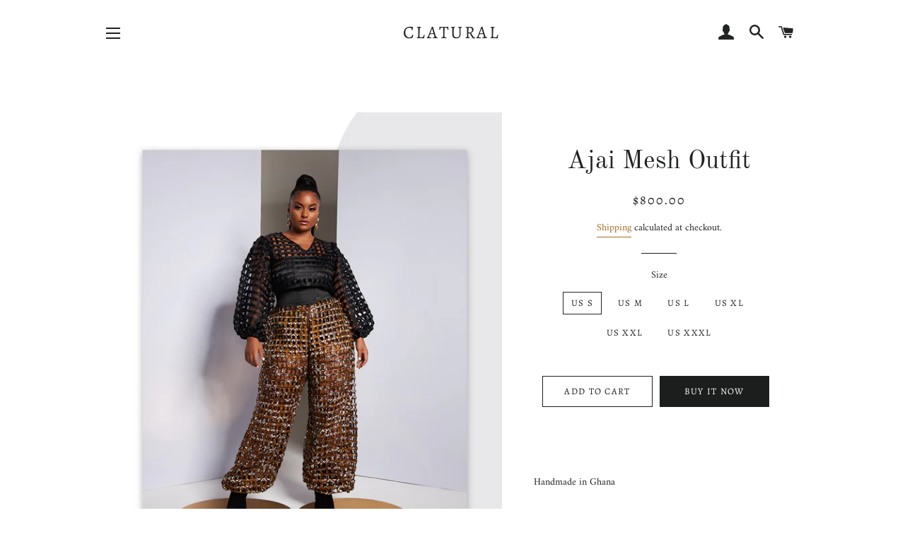

--- FILE ---
content_type: text/html; charset=utf-8
request_url: https://wearclatural.com/products/_unknown-new-97
body_size: 17166
content:
<!doctype html>
<html class="no-js" lang="en">
<head>

  <!-- Basic page needs ================================================== -->
  <meta charset="utf-8">
  <meta http-equiv="X-UA-Compatible" content="IE=edge,chrome=1">

  

  <!-- Title and description ================================================== -->
  <title>
  Ajai Mesh Outfit &ndash; Clatural 
  </title>

  
  <meta name="description" content="Handmade in Ghana Sustainably crafted 2 piece set of long sleeves top with bishop sleeves and palazzo pants made from multiple strands of fabric stitched together to form our signature designs the MESH. Featuring a long back zipper for the top and elasticated waistband and front zipper for the pants.    Wet Cleaning On">
  

  <!-- Helpers ================================================== -->
  <!-- /snippets/social-meta-tags.liquid -->




<meta property="og:site_name" content="Clatural ">
<meta property="og:url" content="https://wearclatural.com/products/_unknown-new-97">
<meta property="og:title" content="Ajai Mesh Outfit">
<meta property="og:type" content="product">
<meta property="og:description" content="Handmade in Ghana Sustainably crafted 2 piece set of long sleeves top with bishop sleeves and palazzo pants made from multiple strands of fabric stitched together to form our signature designs the MESH. Featuring a long back zipper for the top and elasticated waistband and front zipper for the pants.    Wet Cleaning On">

  <meta property="og:price:amount" content="800.00">
  <meta property="og:price:currency" content="USD">

<meta property="og:image" content="http://wearclatural.com/cdn/shop/products/ZBC_2_1200x1200.jpg?v=1648282489"><meta property="og:image" content="http://wearclatural.com/cdn/shop/products/ZBC_1_1200x1200.jpg?v=1648282489">
<meta property="og:image:secure_url" content="https://wearclatural.com/cdn/shop/products/ZBC_2_1200x1200.jpg?v=1648282489"><meta property="og:image:secure_url" content="https://wearclatural.com/cdn/shop/products/ZBC_1_1200x1200.jpg?v=1648282489">


<meta name="twitter:card" content="summary_large_image">
<meta name="twitter:title" content="Ajai Mesh Outfit">
<meta name="twitter:description" content="Handmade in Ghana Sustainably crafted 2 piece set of long sleeves top with bishop sleeves and palazzo pants made from multiple strands of fabric stitched together to form our signature designs the MESH. Featuring a long back zipper for the top and elasticated waistband and front zipper for the pants.    Wet Cleaning On">

  <link rel="canonical" href="https://wearclatural.com/products/_unknown-new-97">
  <meta name="viewport" content="width=device-width,initial-scale=1,shrink-to-fit=no">
  <meta name="theme-color" content="#1c1d1d">

  <!-- CSS ================================================== -->
  <link href="//wearclatural.com/cdn/shop/t/2/assets/timber.scss.css?v=123974679193668876271759259341" rel="stylesheet" type="text/css" media="all" />
  <link href="//wearclatural.com/cdn/shop/t/2/assets/theme.scss.css?v=158043018542424456071759259340" rel="stylesheet" type="text/css" media="all" />

  <!-- Sections ================================================== -->
  <script>
    window.theme = window.theme || {};
    theme.strings = {
      zoomClose: "Close (Esc)",
      zoomPrev: "Previous (Left arrow key)",
      zoomNext: "Next (Right arrow key)",
      moneyFormat: "${{amount}}",
      addressError: "Error looking up that address",
      addressNoResults: "No results for that address",
      addressQueryLimit: "You have exceeded the Google API usage limit. Consider upgrading to a \u003ca href=\"https:\/\/developers.google.com\/maps\/premium\/usage-limits\"\u003ePremium Plan\u003c\/a\u003e.",
      authError: "There was a problem authenticating your Google Maps account.",
      cartEmpty: "Your cart is currently empty.",
      cartCookie: "Enable cookies to use the shopping cart",
      cartSavings: "You're saving [savings]"
    };
    theme.settings = {
      cartType: "drawer",
      gridType: "collage"
    };
  </script>

  <script src="//wearclatural.com/cdn/shop/t/2/assets/jquery-2.2.3.min.js?v=58211863146907186831566071022" type="text/javascript"></script>

  <script src="//wearclatural.com/cdn/shop/t/2/assets/lazysizes.min.js?v=155223123402716617051566071022" async="async"></script>

  <script src="//wearclatural.com/cdn/shop/t/2/assets/theme.js?v=86456812446520509681573828768" defer="defer"></script>

  <!-- Header hook for plugins ================================================== -->
  <script>window.performance && window.performance.mark && window.performance.mark('shopify.content_for_header.start');</script><meta name="facebook-domain-verification" content="1u7ja82mqcnurigoen5f0xoafx9yq2">
<meta name="facebook-domain-verification" content="l2fsyay2dh91mphnhgjkhv4qmuum5k">
<meta name="google-site-verification" content="FxigX2w_Ai6sH0KESQTnxp7OGnneZtia6JmKsstdYRM">
<meta id="shopify-digital-wallet" name="shopify-digital-wallet" content="/25625830/digital_wallets/dialog">
<meta name="shopify-checkout-api-token" content="ee859ea56d94c1144607222a104cfe89">
<meta id="in-context-paypal-metadata" data-shop-id="25625830" data-venmo-supported="true" data-environment="production" data-locale="en_US" data-paypal-v4="true" data-currency="USD">
<link rel="alternate" type="application/json+oembed" href="https://wearclatural.com/products/_unknown-new-97.oembed">
<script async="async" src="/checkouts/internal/preloads.js?locale=en-US"></script>
<script id="shopify-features" type="application/json">{"accessToken":"ee859ea56d94c1144607222a104cfe89","betas":["rich-media-storefront-analytics"],"domain":"wearclatural.com","predictiveSearch":true,"shopId":25625830,"locale":"en"}</script>
<script>var Shopify = Shopify || {};
Shopify.shop = "clatural.myshopify.com";
Shopify.locale = "en";
Shopify.currency = {"active":"USD","rate":"1.0"};
Shopify.country = "US";
Shopify.theme = {"name":"Brooklyn","id":73357393962,"schema_name":"Brooklyn","schema_version":"13.1.1","theme_store_id":730,"role":"main"};
Shopify.theme.handle = "null";
Shopify.theme.style = {"id":null,"handle":null};
Shopify.cdnHost = "wearclatural.com/cdn";
Shopify.routes = Shopify.routes || {};
Shopify.routes.root = "/";</script>
<script type="module">!function(o){(o.Shopify=o.Shopify||{}).modules=!0}(window);</script>
<script>!function(o){function n(){var o=[];function n(){o.push(Array.prototype.slice.apply(arguments))}return n.q=o,n}var t=o.Shopify=o.Shopify||{};t.loadFeatures=n(),t.autoloadFeatures=n()}(window);</script>
<script id="shop-js-analytics" type="application/json">{"pageType":"product"}</script>
<script defer="defer" async type="module" src="//wearclatural.com/cdn/shopifycloud/shop-js/modules/v2/client.init-shop-cart-sync_D0dqhulL.en.esm.js"></script>
<script defer="defer" async type="module" src="//wearclatural.com/cdn/shopifycloud/shop-js/modules/v2/chunk.common_CpVO7qML.esm.js"></script>
<script type="module">
  await import("//wearclatural.com/cdn/shopifycloud/shop-js/modules/v2/client.init-shop-cart-sync_D0dqhulL.en.esm.js");
await import("//wearclatural.com/cdn/shopifycloud/shop-js/modules/v2/chunk.common_CpVO7qML.esm.js");

  window.Shopify.SignInWithShop?.initShopCartSync?.({"fedCMEnabled":true,"windoidEnabled":true});

</script>
<script id="__st">var __st={"a":25625830,"offset":-18000,"reqid":"e2ae96f9-6b70-4431-99f2-4144b09c74c6-1763968388","pageurl":"wearclatural.com\/products\/_unknown-new-97","u":"b3dc6f003a26","p":"product","rtyp":"product","rid":7268598710450};</script>
<script>window.ShopifyPaypalV4VisibilityTracking = true;</script>
<script id="captcha-bootstrap">!function(){'use strict';const t='contact',e='account',n='new_comment',o=[[t,t],['blogs',n],['comments',n],[t,'customer']],c=[[e,'customer_login'],[e,'guest_login'],[e,'recover_customer_password'],[e,'create_customer']],r=t=>t.map((([t,e])=>`form[action*='/${t}']:not([data-nocaptcha='true']) input[name='form_type'][value='${e}']`)).join(','),a=t=>()=>t?[...document.querySelectorAll(t)].map((t=>t.form)):[];function s(){const t=[...o],e=r(t);return a(e)}const i='password',u='form_key',d=['recaptcha-v3-token','g-recaptcha-response','h-captcha-response',i],f=()=>{try{return window.sessionStorage}catch{return}},m='__shopify_v',_=t=>t.elements[u];function p(t,e,n=!1){try{const o=window.sessionStorage,c=JSON.parse(o.getItem(e)),{data:r}=function(t){const{data:e,action:n}=t;return t[m]||n?{data:e,action:n}:{data:t,action:n}}(c);for(const[e,n]of Object.entries(r))t.elements[e]&&(t.elements[e].value=n);n&&o.removeItem(e)}catch(o){console.error('form repopulation failed',{error:o})}}const l='form_type',E='cptcha';function T(t){t.dataset[E]=!0}const w=window,h=w.document,L='Shopify',v='ce_forms',y='captcha';let A=!1;((t,e)=>{const n=(g='f06e6c50-85a8-45c8-87d0-21a2b65856fe',I='https://cdn.shopify.com/shopifycloud/storefront-forms-hcaptcha/ce_storefront_forms_captcha_hcaptcha.v1.5.2.iife.js',D={infoText:'Protected by hCaptcha',privacyText:'Privacy',termsText:'Terms'},(t,e,n)=>{const o=w[L][v],c=o.bindForm;if(c)return c(t,g,e,D).then(n);var r;o.q.push([[t,g,e,D],n]),r=I,A||(h.body.append(Object.assign(h.createElement('script'),{id:'captcha-provider',async:!0,src:r})),A=!0)});var g,I,D;w[L]=w[L]||{},w[L][v]=w[L][v]||{},w[L][v].q=[],w[L][y]=w[L][y]||{},w[L][y].protect=function(t,e){n(t,void 0,e),T(t)},Object.freeze(w[L][y]),function(t,e,n,w,h,L){const[v,y,A,g]=function(t,e,n){const i=e?o:[],u=t?c:[],d=[...i,...u],f=r(d),m=r(i),_=r(d.filter((([t,e])=>n.includes(e))));return[a(f),a(m),a(_),s()]}(w,h,L),I=t=>{const e=t.target;return e instanceof HTMLFormElement?e:e&&e.form},D=t=>v().includes(t);t.addEventListener('submit',(t=>{const e=I(t);if(!e)return;const n=D(e)&&!e.dataset.hcaptchaBound&&!e.dataset.recaptchaBound,o=_(e),c=g().includes(e)&&(!o||!o.value);(n||c)&&t.preventDefault(),c&&!n&&(function(t){try{if(!f())return;!function(t){const e=f();if(!e)return;const n=_(t);if(!n)return;const o=n.value;o&&e.removeItem(o)}(t);const e=Array.from(Array(32),(()=>Math.random().toString(36)[2])).join('');!function(t,e){_(t)||t.append(Object.assign(document.createElement('input'),{type:'hidden',name:u})),t.elements[u].value=e}(t,e),function(t,e){const n=f();if(!n)return;const o=[...t.querySelectorAll(`input[type='${i}']`)].map((({name:t})=>t)),c=[...d,...o],r={};for(const[a,s]of new FormData(t).entries())c.includes(a)||(r[a]=s);n.setItem(e,JSON.stringify({[m]:1,action:t.action,data:r}))}(t,e)}catch(e){console.error('failed to persist form',e)}}(e),e.submit())}));const S=(t,e)=>{t&&!t.dataset[E]&&(n(t,e.some((e=>e===t))),T(t))};for(const o of['focusin','change'])t.addEventListener(o,(t=>{const e=I(t);D(e)&&S(e,y())}));const B=e.get('form_key'),M=e.get(l),P=B&&M;t.addEventListener('DOMContentLoaded',(()=>{const t=y();if(P)for(const e of t)e.elements[l].value===M&&p(e,B);[...new Set([...A(),...v().filter((t=>'true'===t.dataset.shopifyCaptcha))])].forEach((e=>S(e,t)))}))}(h,new URLSearchParams(w.location.search),n,t,e,['guest_login'])})(!0,!0)}();</script>
<script integrity="sha256-52AcMU7V7pcBOXWImdc/TAGTFKeNjmkeM1Pvks/DTgc=" data-source-attribution="shopify.loadfeatures" defer="defer" src="//wearclatural.com/cdn/shopifycloud/storefront/assets/storefront/load_feature-81c60534.js" crossorigin="anonymous"></script>
<script data-source-attribution="shopify.dynamic_checkout.dynamic.init">var Shopify=Shopify||{};Shopify.PaymentButton=Shopify.PaymentButton||{isStorefrontPortableWallets:!0,init:function(){window.Shopify.PaymentButton.init=function(){};var t=document.createElement("script");t.src="https://wearclatural.com/cdn/shopifycloud/portable-wallets/latest/portable-wallets.en.js",t.type="module",document.head.appendChild(t)}};
</script>
<script data-source-attribution="shopify.dynamic_checkout.buyer_consent">
  function portableWalletsHideBuyerConsent(e){var t=document.getElementById("shopify-buyer-consent"),n=document.getElementById("shopify-subscription-policy-button");t&&n&&(t.classList.add("hidden"),t.setAttribute("aria-hidden","true"),n.removeEventListener("click",e))}function portableWalletsShowBuyerConsent(e){var t=document.getElementById("shopify-buyer-consent"),n=document.getElementById("shopify-subscription-policy-button");t&&n&&(t.classList.remove("hidden"),t.removeAttribute("aria-hidden"),n.addEventListener("click",e))}window.Shopify?.PaymentButton&&(window.Shopify.PaymentButton.hideBuyerConsent=portableWalletsHideBuyerConsent,window.Shopify.PaymentButton.showBuyerConsent=portableWalletsShowBuyerConsent);
</script>
<script>
  function portableWalletsCleanup(e){e&&e.src&&console.error("Failed to load portable wallets script "+e.src);var t=document.querySelectorAll("shopify-accelerated-checkout .shopify-payment-button__skeleton, shopify-accelerated-checkout-cart .wallet-cart-button__skeleton"),e=document.getElementById("shopify-buyer-consent");for(let e=0;e<t.length;e++)t[e].remove();e&&e.remove()}function portableWalletsNotLoadedAsModule(e){e instanceof ErrorEvent&&"string"==typeof e.message&&e.message.includes("import.meta")&&"string"==typeof e.filename&&e.filename.includes("portable-wallets")&&(window.removeEventListener("error",portableWalletsNotLoadedAsModule),window.Shopify.PaymentButton.failedToLoad=e,"loading"===document.readyState?document.addEventListener("DOMContentLoaded",window.Shopify.PaymentButton.init):window.Shopify.PaymentButton.init())}window.addEventListener("error",portableWalletsNotLoadedAsModule);
</script>

<script type="module" src="https://wearclatural.com/cdn/shopifycloud/portable-wallets/latest/portable-wallets.en.js" onError="portableWalletsCleanup(this)" crossorigin="anonymous"></script>
<script nomodule>
  document.addEventListener("DOMContentLoaded", portableWalletsCleanup);
</script>

<link id="shopify-accelerated-checkout-styles" rel="stylesheet" media="screen" href="https://wearclatural.com/cdn/shopifycloud/portable-wallets/latest/accelerated-checkout-backwards-compat.css" crossorigin="anonymous">
<style id="shopify-accelerated-checkout-cart">
        #shopify-buyer-consent {
  margin-top: 1em;
  display: inline-block;
  width: 100%;
}

#shopify-buyer-consent.hidden {
  display: none;
}

#shopify-subscription-policy-button {
  background: none;
  border: none;
  padding: 0;
  text-decoration: underline;
  font-size: inherit;
  cursor: pointer;
}

#shopify-subscription-policy-button::before {
  box-shadow: none;
}

      </style>

<script>window.performance && window.performance.mark && window.performance.mark('shopify.content_for_header.end');</script>

  <script src="//wearclatural.com/cdn/shop/t/2/assets/modernizr.min.js?v=21391054748206432451566071022" type="text/javascript"></script>

  
  

<link href="https://monorail-edge.shopifysvc.com" rel="dns-prefetch">
<script>(function(){if ("sendBeacon" in navigator && "performance" in window) {try {var session_token_from_headers = performance.getEntriesByType('navigation')[0].serverTiming.find(x => x.name == '_s').description;} catch {var session_token_from_headers = undefined;}var session_cookie_matches = document.cookie.match(/_shopify_s=([^;]*)/);var session_token_from_cookie = session_cookie_matches && session_cookie_matches.length === 2 ? session_cookie_matches[1] : "";var session_token = session_token_from_headers || session_token_from_cookie || "";function handle_abandonment_event(e) {var entries = performance.getEntries().filter(function(entry) {return /monorail-edge.shopifysvc.com/.test(entry.name);});if (!window.abandonment_tracked && entries.length === 0) {window.abandonment_tracked = true;var currentMs = Date.now();var navigation_start = performance.timing.navigationStart;var payload = {shop_id: 25625830,url: window.location.href,navigation_start,duration: currentMs - navigation_start,session_token,page_type: "product"};window.navigator.sendBeacon("https://monorail-edge.shopifysvc.com/v1/produce", JSON.stringify({schema_id: "online_store_buyer_site_abandonment/1.1",payload: payload,metadata: {event_created_at_ms: currentMs,event_sent_at_ms: currentMs}}));}}window.addEventListener('pagehide', handle_abandonment_event);}}());</script>
<script id="web-pixels-manager-setup">(function e(e,d,r,n,o){if(void 0===o&&(o={}),!Boolean(null===(a=null===(i=window.Shopify)||void 0===i?void 0:i.analytics)||void 0===a?void 0:a.replayQueue)){var i,a;window.Shopify=window.Shopify||{};var t=window.Shopify;t.analytics=t.analytics||{};var s=t.analytics;s.replayQueue=[],s.publish=function(e,d,r){return s.replayQueue.push([e,d,r]),!0};try{self.performance.mark("wpm:start")}catch(e){}var l=function(){var e={modern:/Edge?\/(1{2}[4-9]|1[2-9]\d|[2-9]\d{2}|\d{4,})\.\d+(\.\d+|)|Firefox\/(1{2}[4-9]|1[2-9]\d|[2-9]\d{2}|\d{4,})\.\d+(\.\d+|)|Chrom(ium|e)\/(9{2}|\d{3,})\.\d+(\.\d+|)|(Maci|X1{2}).+ Version\/(15\.\d+|(1[6-9]|[2-9]\d|\d{3,})\.\d+)([,.]\d+|)( \(\w+\)|)( Mobile\/\w+|) Safari\/|Chrome.+OPR\/(9{2}|\d{3,})\.\d+\.\d+|(CPU[ +]OS|iPhone[ +]OS|CPU[ +]iPhone|CPU IPhone OS|CPU iPad OS)[ +]+(15[._]\d+|(1[6-9]|[2-9]\d|\d{3,})[._]\d+)([._]\d+|)|Android:?[ /-](13[3-9]|1[4-9]\d|[2-9]\d{2}|\d{4,})(\.\d+|)(\.\d+|)|Android.+Firefox\/(13[5-9]|1[4-9]\d|[2-9]\d{2}|\d{4,})\.\d+(\.\d+|)|Android.+Chrom(ium|e)\/(13[3-9]|1[4-9]\d|[2-9]\d{2}|\d{4,})\.\d+(\.\d+|)|SamsungBrowser\/([2-9]\d|\d{3,})\.\d+/,legacy:/Edge?\/(1[6-9]|[2-9]\d|\d{3,})\.\d+(\.\d+|)|Firefox\/(5[4-9]|[6-9]\d|\d{3,})\.\d+(\.\d+|)|Chrom(ium|e)\/(5[1-9]|[6-9]\d|\d{3,})\.\d+(\.\d+|)([\d.]+$|.*Safari\/(?![\d.]+ Edge\/[\d.]+$))|(Maci|X1{2}).+ Version\/(10\.\d+|(1[1-9]|[2-9]\d|\d{3,})\.\d+)([,.]\d+|)( \(\w+\)|)( Mobile\/\w+|) Safari\/|Chrome.+OPR\/(3[89]|[4-9]\d|\d{3,})\.\d+\.\d+|(CPU[ +]OS|iPhone[ +]OS|CPU[ +]iPhone|CPU IPhone OS|CPU iPad OS)[ +]+(10[._]\d+|(1[1-9]|[2-9]\d|\d{3,})[._]\d+)([._]\d+|)|Android:?[ /-](13[3-9]|1[4-9]\d|[2-9]\d{2}|\d{4,})(\.\d+|)(\.\d+|)|Mobile Safari.+OPR\/([89]\d|\d{3,})\.\d+\.\d+|Android.+Firefox\/(13[5-9]|1[4-9]\d|[2-9]\d{2}|\d{4,})\.\d+(\.\d+|)|Android.+Chrom(ium|e)\/(13[3-9]|1[4-9]\d|[2-9]\d{2}|\d{4,})\.\d+(\.\d+|)|Android.+(UC? ?Browser|UCWEB|U3)[ /]?(15\.([5-9]|\d{2,})|(1[6-9]|[2-9]\d|\d{3,})\.\d+)\.\d+|SamsungBrowser\/(5\.\d+|([6-9]|\d{2,})\.\d+)|Android.+MQ{2}Browser\/(14(\.(9|\d{2,})|)|(1[5-9]|[2-9]\d|\d{3,})(\.\d+|))(\.\d+|)|K[Aa][Ii]OS\/(3\.\d+|([4-9]|\d{2,})\.\d+)(\.\d+|)/},d=e.modern,r=e.legacy,n=navigator.userAgent;return n.match(d)?"modern":n.match(r)?"legacy":"unknown"}(),u="modern"===l?"modern":"legacy",c=(null!=n?n:{modern:"",legacy:""})[u],f=function(e){return[e.baseUrl,"/wpm","/b",e.hashVersion,"modern"===e.buildTarget?"m":"l",".js"].join("")}({baseUrl:d,hashVersion:r,buildTarget:u}),m=function(e){var d=e.version,r=e.bundleTarget,n=e.surface,o=e.pageUrl,i=e.monorailEndpoint;return{emit:function(e){var a=e.status,t=e.errorMsg,s=(new Date).getTime(),l=JSON.stringify({metadata:{event_sent_at_ms:s},events:[{schema_id:"web_pixels_manager_load/3.1",payload:{version:d,bundle_target:r,page_url:o,status:a,surface:n,error_msg:t},metadata:{event_created_at_ms:s}}]});if(!i)return console&&console.warn&&console.warn("[Web Pixels Manager] No Monorail endpoint provided, skipping logging."),!1;try{return self.navigator.sendBeacon.bind(self.navigator)(i,l)}catch(e){}var u=new XMLHttpRequest;try{return u.open("POST",i,!0),u.setRequestHeader("Content-Type","text/plain"),u.send(l),!0}catch(e){return console&&console.warn&&console.warn("[Web Pixels Manager] Got an unhandled error while logging to Monorail."),!1}}}}({version:r,bundleTarget:l,surface:e.surface,pageUrl:self.location.href,monorailEndpoint:e.monorailEndpoint});try{o.browserTarget=l,function(e){var d=e.src,r=e.async,n=void 0===r||r,o=e.onload,i=e.onerror,a=e.sri,t=e.scriptDataAttributes,s=void 0===t?{}:t,l=document.createElement("script"),u=document.querySelector("head"),c=document.querySelector("body");if(l.async=n,l.src=d,a&&(l.integrity=a,l.crossOrigin="anonymous"),s)for(var f in s)if(Object.prototype.hasOwnProperty.call(s,f))try{l.dataset[f]=s[f]}catch(e){}if(o&&l.addEventListener("load",o),i&&l.addEventListener("error",i),u)u.appendChild(l);else{if(!c)throw new Error("Did not find a head or body element to append the script");c.appendChild(l)}}({src:f,async:!0,onload:function(){if(!function(){var e,d;return Boolean(null===(d=null===(e=window.Shopify)||void 0===e?void 0:e.analytics)||void 0===d?void 0:d.initialized)}()){var d=window.webPixelsManager.init(e)||void 0;if(d){var r=window.Shopify.analytics;r.replayQueue.forEach((function(e){var r=e[0],n=e[1],o=e[2];d.publishCustomEvent(r,n,o)})),r.replayQueue=[],r.publish=d.publishCustomEvent,r.visitor=d.visitor,r.initialized=!0}}},onerror:function(){return m.emit({status:"failed",errorMsg:"".concat(f," has failed to load")})},sri:function(e){var d=/^sha384-[A-Za-z0-9+/=]+$/;return"string"==typeof e&&d.test(e)}(c)?c:"",scriptDataAttributes:o}),m.emit({status:"loading"})}catch(e){m.emit({status:"failed",errorMsg:(null==e?void 0:e.message)||"Unknown error"})}}})({shopId: 25625830,storefrontBaseUrl: "https://wearclatural.com",extensionsBaseUrl: "https://extensions.shopifycdn.com/cdn/shopifycloud/web-pixels-manager",monorailEndpoint: "https://monorail-edge.shopifysvc.com/unstable/produce_batch",surface: "storefront-renderer",enabledBetaFlags: ["2dca8a86"],webPixelsConfigList: [{"id":"590381234","configuration":"{\"config\":\"{\\\"pixel_id\\\":\\\"GT-NNQSWCV\\\",\\\"target_country\\\":\\\"US\\\",\\\"gtag_events\\\":[{\\\"type\\\":\\\"purchase\\\",\\\"action_label\\\":\\\"MC-00ZYJGXVGL\\\"},{\\\"type\\\":\\\"page_view\\\",\\\"action_label\\\":\\\"MC-00ZYJGXVGL\\\"},{\\\"type\\\":\\\"view_item\\\",\\\"action_label\\\":\\\"MC-00ZYJGXVGL\\\"}],\\\"enable_monitoring_mode\\\":false}\"}","eventPayloadVersion":"v1","runtimeContext":"OPEN","scriptVersion":"b2a88bafab3e21179ed38636efcd8a93","type":"APP","apiClientId":1780363,"privacyPurposes":[],"dataSharingAdjustments":{"protectedCustomerApprovalScopes":["read_customer_address","read_customer_email","read_customer_name","read_customer_personal_data","read_customer_phone"]}},{"id":"137461938","configuration":"{\"pixel_id\":\"1003454823584967\",\"pixel_type\":\"facebook_pixel\",\"metaapp_system_user_token\":\"-\"}","eventPayloadVersion":"v1","runtimeContext":"OPEN","scriptVersion":"ca16bc87fe92b6042fbaa3acc2fbdaa6","type":"APP","apiClientId":2329312,"privacyPurposes":["ANALYTICS","MARKETING","SALE_OF_DATA"],"dataSharingAdjustments":{"protectedCustomerApprovalScopes":["read_customer_address","read_customer_email","read_customer_name","read_customer_personal_data","read_customer_phone"]}},{"id":"shopify-app-pixel","configuration":"{}","eventPayloadVersion":"v1","runtimeContext":"STRICT","scriptVersion":"0450","apiClientId":"shopify-pixel","type":"APP","privacyPurposes":["ANALYTICS","MARKETING"]},{"id":"shopify-custom-pixel","eventPayloadVersion":"v1","runtimeContext":"LAX","scriptVersion":"0450","apiClientId":"shopify-pixel","type":"CUSTOM","privacyPurposes":["ANALYTICS","MARKETING"]}],isMerchantRequest: false,initData: {"shop":{"name":"Clatural ","paymentSettings":{"currencyCode":"USD"},"myshopifyDomain":"clatural.myshopify.com","countryCode":"US","storefrontUrl":"https:\/\/wearclatural.com"},"customer":null,"cart":null,"checkout":null,"productVariants":[{"price":{"amount":800.0,"currencyCode":"USD"},"product":{"title":"Ajai Mesh Outfit","vendor":"Clatural","id":"7268598710450","untranslatedTitle":"Ajai Mesh Outfit","url":"\/products\/_unknown-new-97","type":"Dainty"},"id":"41800998027442","image":{"src":"\/\/wearclatural.com\/cdn\/shop\/products\/ZBC_2.jpg?v=1648282489"},"sku":"","title":"US S","untranslatedTitle":"US S"},{"price":{"amount":800.0,"currencyCode":"USD"},"product":{"title":"Ajai Mesh Outfit","vendor":"Clatural","id":"7268598710450","untranslatedTitle":"Ajai Mesh Outfit","url":"\/products\/_unknown-new-97","type":"Dainty"},"id":"41800998060210","image":{"src":"\/\/wearclatural.com\/cdn\/shop\/products\/ZBC_2.jpg?v=1648282489"},"sku":"","title":"US M","untranslatedTitle":"US M"},{"price":{"amount":800.0,"currencyCode":"USD"},"product":{"title":"Ajai Mesh Outfit","vendor":"Clatural","id":"7268598710450","untranslatedTitle":"Ajai Mesh Outfit","url":"\/products\/_unknown-new-97","type":"Dainty"},"id":"41800998092978","image":{"src":"\/\/wearclatural.com\/cdn\/shop\/products\/ZBC_2.jpg?v=1648282489"},"sku":"","title":"US L","untranslatedTitle":"US L"},{"price":{"amount":800.0,"currencyCode":"USD"},"product":{"title":"Ajai Mesh Outfit","vendor":"Clatural","id":"7268598710450","untranslatedTitle":"Ajai Mesh Outfit","url":"\/products\/_unknown-new-97","type":"Dainty"},"id":"41800998125746","image":{"src":"\/\/wearclatural.com\/cdn\/shop\/products\/ZBC_2.jpg?v=1648282489"},"sku":"","title":"US XL","untranslatedTitle":"US XL"},{"price":{"amount":800.0,"currencyCode":"USD"},"product":{"title":"Ajai Mesh Outfit","vendor":"Clatural","id":"7268598710450","untranslatedTitle":"Ajai Mesh Outfit","url":"\/products\/_unknown-new-97","type":"Dainty"},"id":"41800998158514","image":{"src":"\/\/wearclatural.com\/cdn\/shop\/products\/ZBC_2.jpg?v=1648282489"},"sku":"","title":"US XXL","untranslatedTitle":"US XXL"},{"price":{"amount":800.0,"currencyCode":"USD"},"product":{"title":"Ajai Mesh Outfit","vendor":"Clatural","id":"7268598710450","untranslatedTitle":"Ajai Mesh Outfit","url":"\/products\/_unknown-new-97","type":"Dainty"},"id":"41800998191282","image":{"src":"\/\/wearclatural.com\/cdn\/shop\/products\/ZBC_2.jpg?v=1648282489"},"sku":"","title":"US XXXL","untranslatedTitle":"US XXXL"}],"purchasingCompany":null},},"https://wearclatural.com/cdn","ae1676cfwd2530674p4253c800m34e853cb",{"modern":"","legacy":""},{"shopId":"25625830","storefrontBaseUrl":"https:\/\/wearclatural.com","extensionBaseUrl":"https:\/\/extensions.shopifycdn.com\/cdn\/shopifycloud\/web-pixels-manager","surface":"storefront-renderer","enabledBetaFlags":"[\"2dca8a86\"]","isMerchantRequest":"false","hashVersion":"ae1676cfwd2530674p4253c800m34e853cb","publish":"custom","events":"[[\"page_viewed\",{}],[\"product_viewed\",{\"productVariant\":{\"price\":{\"amount\":800.0,\"currencyCode\":\"USD\"},\"product\":{\"title\":\"Ajai Mesh Outfit\",\"vendor\":\"Clatural\",\"id\":\"7268598710450\",\"untranslatedTitle\":\"Ajai Mesh Outfit\",\"url\":\"\/products\/_unknown-new-97\",\"type\":\"Dainty\"},\"id\":\"41800998027442\",\"image\":{\"src\":\"\/\/wearclatural.com\/cdn\/shop\/products\/ZBC_2.jpg?v=1648282489\"},\"sku\":\"\",\"title\":\"US S\",\"untranslatedTitle\":\"US S\"}}]]"});</script><script>
  window.ShopifyAnalytics = window.ShopifyAnalytics || {};
  window.ShopifyAnalytics.meta = window.ShopifyAnalytics.meta || {};
  window.ShopifyAnalytics.meta.currency = 'USD';
  var meta = {"product":{"id":7268598710450,"gid":"gid:\/\/shopify\/Product\/7268598710450","vendor":"Clatural","type":"Dainty","variants":[{"id":41800998027442,"price":80000,"name":"Ajai Mesh Outfit - US S","public_title":"US S","sku":""},{"id":41800998060210,"price":80000,"name":"Ajai Mesh Outfit - US M","public_title":"US M","sku":""},{"id":41800998092978,"price":80000,"name":"Ajai Mesh Outfit - US L","public_title":"US L","sku":""},{"id":41800998125746,"price":80000,"name":"Ajai Mesh Outfit - US XL","public_title":"US XL","sku":""},{"id":41800998158514,"price":80000,"name":"Ajai Mesh Outfit - US XXL","public_title":"US XXL","sku":""},{"id":41800998191282,"price":80000,"name":"Ajai Mesh Outfit - US XXXL","public_title":"US XXXL","sku":""}],"remote":false},"page":{"pageType":"product","resourceType":"product","resourceId":7268598710450}};
  for (var attr in meta) {
    window.ShopifyAnalytics.meta[attr] = meta[attr];
  }
</script>
<script class="analytics">
  (function () {
    var customDocumentWrite = function(content) {
      var jquery = null;

      if (window.jQuery) {
        jquery = window.jQuery;
      } else if (window.Checkout && window.Checkout.$) {
        jquery = window.Checkout.$;
      }

      if (jquery) {
        jquery('body').append(content);
      }
    };

    var hasLoggedConversion = function(token) {
      if (token) {
        return document.cookie.indexOf('loggedConversion=' + token) !== -1;
      }
      return false;
    }

    var setCookieIfConversion = function(token) {
      if (token) {
        var twoMonthsFromNow = new Date(Date.now());
        twoMonthsFromNow.setMonth(twoMonthsFromNow.getMonth() + 2);

        document.cookie = 'loggedConversion=' + token + '; expires=' + twoMonthsFromNow;
      }
    }

    var trekkie = window.ShopifyAnalytics.lib = window.trekkie = window.trekkie || [];
    if (trekkie.integrations) {
      return;
    }
    trekkie.methods = [
      'identify',
      'page',
      'ready',
      'track',
      'trackForm',
      'trackLink'
    ];
    trekkie.factory = function(method) {
      return function() {
        var args = Array.prototype.slice.call(arguments);
        args.unshift(method);
        trekkie.push(args);
        return trekkie;
      };
    };
    for (var i = 0; i < trekkie.methods.length; i++) {
      var key = trekkie.methods[i];
      trekkie[key] = trekkie.factory(key);
    }
    trekkie.load = function(config) {
      trekkie.config = config || {};
      trekkie.config.initialDocumentCookie = document.cookie;
      var first = document.getElementsByTagName('script')[0];
      var script = document.createElement('script');
      script.type = 'text/javascript';
      script.onerror = function(e) {
        var scriptFallback = document.createElement('script');
        scriptFallback.type = 'text/javascript';
        scriptFallback.onerror = function(error) {
                var Monorail = {
      produce: function produce(monorailDomain, schemaId, payload) {
        var currentMs = new Date().getTime();
        var event = {
          schema_id: schemaId,
          payload: payload,
          metadata: {
            event_created_at_ms: currentMs,
            event_sent_at_ms: currentMs
          }
        };
        return Monorail.sendRequest("https://" + monorailDomain + "/v1/produce", JSON.stringify(event));
      },
      sendRequest: function sendRequest(endpointUrl, payload) {
        // Try the sendBeacon API
        if (window && window.navigator && typeof window.navigator.sendBeacon === 'function' && typeof window.Blob === 'function' && !Monorail.isIos12()) {
          var blobData = new window.Blob([payload], {
            type: 'text/plain'
          });

          if (window.navigator.sendBeacon(endpointUrl, blobData)) {
            return true;
          } // sendBeacon was not successful

        } // XHR beacon

        var xhr = new XMLHttpRequest();

        try {
          xhr.open('POST', endpointUrl);
          xhr.setRequestHeader('Content-Type', 'text/plain');
          xhr.send(payload);
        } catch (e) {
          console.log(e);
        }

        return false;
      },
      isIos12: function isIos12() {
        return window.navigator.userAgent.lastIndexOf('iPhone; CPU iPhone OS 12_') !== -1 || window.navigator.userAgent.lastIndexOf('iPad; CPU OS 12_') !== -1;
      }
    };
    Monorail.produce('monorail-edge.shopifysvc.com',
      'trekkie_storefront_load_errors/1.1',
      {shop_id: 25625830,
      theme_id: 73357393962,
      app_name: "storefront",
      context_url: window.location.href,
      source_url: "//wearclatural.com/cdn/s/trekkie.storefront.3c703df509f0f96f3237c9daa54e2777acf1a1dd.min.js"});

        };
        scriptFallback.async = true;
        scriptFallback.src = '//wearclatural.com/cdn/s/trekkie.storefront.3c703df509f0f96f3237c9daa54e2777acf1a1dd.min.js';
        first.parentNode.insertBefore(scriptFallback, first);
      };
      script.async = true;
      script.src = '//wearclatural.com/cdn/s/trekkie.storefront.3c703df509f0f96f3237c9daa54e2777acf1a1dd.min.js';
      first.parentNode.insertBefore(script, first);
    };
    trekkie.load(
      {"Trekkie":{"appName":"storefront","development":false,"defaultAttributes":{"shopId":25625830,"isMerchantRequest":null,"themeId":73357393962,"themeCityHash":"12304536274824562944","contentLanguage":"en","currency":"USD","eventMetadataId":"d4985b45-71f3-48cb-9d7b-1cf976fd67c5"},"isServerSideCookieWritingEnabled":true,"monorailRegion":"shop_domain","enabledBetaFlags":["f0df213a"]},"Session Attribution":{},"S2S":{"facebookCapiEnabled":true,"source":"trekkie-storefront-renderer","apiClientId":580111}}
    );

    var loaded = false;
    trekkie.ready(function() {
      if (loaded) return;
      loaded = true;

      window.ShopifyAnalytics.lib = window.trekkie;

      var originalDocumentWrite = document.write;
      document.write = customDocumentWrite;
      try { window.ShopifyAnalytics.merchantGoogleAnalytics.call(this); } catch(error) {};
      document.write = originalDocumentWrite;

      window.ShopifyAnalytics.lib.page(null,{"pageType":"product","resourceType":"product","resourceId":7268598710450,"shopifyEmitted":true});

      var match = window.location.pathname.match(/checkouts\/(.+)\/(thank_you|post_purchase)/)
      var token = match? match[1]: undefined;
      if (!hasLoggedConversion(token)) {
        setCookieIfConversion(token);
        window.ShopifyAnalytics.lib.track("Viewed Product",{"currency":"USD","variantId":41800998027442,"productId":7268598710450,"productGid":"gid:\/\/shopify\/Product\/7268598710450","name":"Ajai Mesh Outfit - US S","price":"800.00","sku":"","brand":"Clatural","variant":"US S","category":"Dainty","nonInteraction":true,"remote":false},undefined,undefined,{"shopifyEmitted":true});
      window.ShopifyAnalytics.lib.track("monorail:\/\/trekkie_storefront_viewed_product\/1.1",{"currency":"USD","variantId":41800998027442,"productId":7268598710450,"productGid":"gid:\/\/shopify\/Product\/7268598710450","name":"Ajai Mesh Outfit - US S","price":"800.00","sku":"","brand":"Clatural","variant":"US S","category":"Dainty","nonInteraction":true,"remote":false,"referer":"https:\/\/wearclatural.com\/products\/_unknown-new-97"});
      }
    });


        var eventsListenerScript = document.createElement('script');
        eventsListenerScript.async = true;
        eventsListenerScript.src = "//wearclatural.com/cdn/shopifycloud/storefront/assets/shop_events_listener-3da45d37.js";
        document.getElementsByTagName('head')[0].appendChild(eventsListenerScript);

})();</script>
<script
  defer
  src="https://wearclatural.com/cdn/shopifycloud/perf-kit/shopify-perf-kit-2.1.2.min.js"
  data-application="storefront-renderer"
  data-shop-id="25625830"
  data-render-region="gcp-us-central1"
  data-page-type="product"
  data-theme-instance-id="73357393962"
  data-theme-name="Brooklyn"
  data-theme-version="13.1.1"
  data-monorail-region="shop_domain"
  data-resource-timing-sampling-rate="10"
  data-shs="true"
  data-shs-beacon="true"
  data-shs-export-with-fetch="true"
  data-shs-logs-sample-rate="1"
></script>
</head>


<body id="ajai-mesh-outfit" class="template-product">

  <div id="shopify-section-header" class="shopify-section"><style>
  .site-header__logo img {
    max-width: 300px;
  }

  @media screen and (max-width: 768px) {
    .site-header__logo img {
      max-width: 100%;
    }
  }
</style>

<div data-section-id="header" data-section-type="header-section" data-template="product">
  <div id="NavDrawer" class="drawer drawer--left">
      <div class="drawer__inner drawer-left__inner">

    
      <!-- /snippets/search-bar.liquid -->





<form action="/search" method="get" class="input-group search-bar search-bar--drawer" role="search">
  
  <input type="search" name="q" value="" placeholder="Search our store" class="input-group-field" aria-label="Search our store">
  <span class="input-group-btn">
    <button type="submit" class="btn--secondary icon-fallback-text">
      <span class="icon icon-search" aria-hidden="true"></span>
      <span class="fallback-text">Search</span>
    </button>
  </span>
</form>

    

    <ul class="mobile-nav">
      
        

          <li class="mobile-nav__item">
            <a
              href="/"
              class="mobile-nav__link"
              >
                Home
            </a>
          </li>

        
      
        

          <li class="mobile-nav__item">
            <a
              href="https://sdgs.un.org/partnerships/clatural-academy-sustainable-art-casa-0"
              class="mobile-nav__link"
              >
                UN Fashion &amp; Lifestyle Network 
            </a>
          </li>

        
      
        

          <li class="mobile-nav__item">
            <a
              href="/collections/avant-dix"
              class="mobile-nav__link"
              >
                Avant Dix 
            </a>
          </li>

        
      
        

          <li class="mobile-nav__item">
            <a
              href="/collections/accents"
              class="mobile-nav__link"
              >
                Accents 
            </a>
          </li>

        
      
        

          <li class="mobile-nav__item">
            <a
              href="/collections/ettie"
              class="mobile-nav__link"
              >
                Ettie 
            </a>
          </li>

        
      
        

          <li class="mobile-nav__item">
            <a
              href="/collections/mesh-shem"
              class="mobile-nav__link"
              >
                Mesh-Shem 
            </a>
          </li>

        
      
        

          <li class="mobile-nav__item">
            <a
              href="/collections/cielo"
              class="mobile-nav__link"
              >
                Cielo
            </a>
          </li>

        
      
        

          <li class="mobile-nav__item">
            <a
              href="/collections/dainty"
              class="mobile-nav__link"
              >
                Dainty
            </a>
          </li>

        
      
        

          <li class="mobile-nav__item">
            <a
              href="/collections/flowy-edit"
              class="mobile-nav__link"
              >
                Flowy Edit
            </a>
          </li>

        
      
        

          <li class="mobile-nav__item">
            <a
              href="/collections/4kids-accent"
              class="mobile-nav__link"
              >
                Black &amp; White
            </a>
          </li>

        
      
        

          <li class="mobile-nav__item">
            <a
              href="/collections/frontpage"
              class="mobile-nav__link"
              >
                Women
            </a>
          </li>

        
      
        

          <li class="mobile-nav__item">
            <a
              href="/collections/men"
              class="mobile-nav__link"
              >
                Men
            </a>
          </li>

        
      
        

          <li class="mobile-nav__item">
            <a
              href="/pages/about-us"
              class="mobile-nav__link"
              >
                About Us
            </a>
          </li>

        
      
      
      <li class="mobile-nav__spacer"></li>

      
      
        
          <li class="mobile-nav__item mobile-nav__item--secondary">
            <a href="https://shopify.com/25625830/account?locale=en&amp;region_country=US" id="customer_login_link">Log In</a>
          </li>
          <li class="mobile-nav__item mobile-nav__item--secondary">
            <a href="https://shopify.com/25625830/account?locale=en" id="customer_register_link">Create Account</a>
          </li>
        
      
      
    </ul>
    <!-- //mobile-nav -->
  </div>


  </div>
  <div class="header-container drawer__header-container">
    <div class="header-wrapper hero__header">
      
        
      

      <header class="site-header" role="banner">
        <div class="wrapper">
          <div class="grid--full grid--table">
            <div class="grid__item large--hide large--one-sixth one-quarter">
              <div class="site-nav--open site-nav--mobile">
                <button type="button" class="icon-fallback-text site-nav__link site-nav__link--burger js-drawer-open-button-left" aria-controls="NavDrawer">
                  <span class="burger-icon burger-icon--top"></span>
                  <span class="burger-icon burger-icon--mid"></span>
                  <span class="burger-icon burger-icon--bottom"></span>
                  <span class="fallback-text">Site navigation</span>
                </button>
              </div>
            </div>
            <div class="grid__item large--one-third medium-down--one-half">
              
              
                <div class="h1 site-header__logo large--left" itemscope itemtype="http://schema.org/Organization">
              
                

                
                  <a href="/" itemprop="url">Clatural </a>
                
              
                </div>
              
            </div>
            <nav class="grid__item large--two-thirds large--text-right medium-down--hide" role="navigation">
              
              <!-- begin site-nav -->
              <ul class="site-nav" id="AccessibleNav">
                
                  
                    <li class="site-nav__item">
                      <a
                        href="/"
                        class="site-nav__link"
                        data-meganav-type="child"
                        >
                          Home
                      </a>
                    </li>
                  
                
                  
                    <li class="site-nav__item">
                      <a
                        href="https://sdgs.un.org/partnerships/clatural-academy-sustainable-art-casa-0"
                        class="site-nav__link"
                        data-meganav-type="child"
                        >
                          UN Fashion &amp; Lifestyle Network 
                      </a>
                    </li>
                  
                
                  
                    <li class="site-nav__item">
                      <a
                        href="/collections/avant-dix"
                        class="site-nav__link"
                        data-meganav-type="child"
                        >
                          Avant Dix 
                      </a>
                    </li>
                  
                
                  
                    <li class="site-nav__item">
                      <a
                        href="/collections/accents"
                        class="site-nav__link"
                        data-meganav-type="child"
                        >
                          Accents 
                      </a>
                    </li>
                  
                
                  
                    <li class="site-nav__item">
                      <a
                        href="/collections/ettie"
                        class="site-nav__link"
                        data-meganav-type="child"
                        >
                          Ettie 
                      </a>
                    </li>
                  
                
                  
                    <li class="site-nav__item">
                      <a
                        href="/collections/mesh-shem"
                        class="site-nav__link"
                        data-meganav-type="child"
                        >
                          Mesh-Shem 
                      </a>
                    </li>
                  
                
                  
                    <li class="site-nav__item">
                      <a
                        href="/collections/cielo"
                        class="site-nav__link"
                        data-meganav-type="child"
                        >
                          Cielo
                      </a>
                    </li>
                  
                
                  
                    <li class="site-nav__item">
                      <a
                        href="/collections/dainty"
                        class="site-nav__link"
                        data-meganav-type="child"
                        >
                          Dainty
                      </a>
                    </li>
                  
                
                  
                    <li class="site-nav__item">
                      <a
                        href="/collections/flowy-edit"
                        class="site-nav__link"
                        data-meganav-type="child"
                        >
                          Flowy Edit
                      </a>
                    </li>
                  
                
                  
                    <li class="site-nav__item">
                      <a
                        href="/collections/4kids-accent"
                        class="site-nav__link"
                        data-meganav-type="child"
                        >
                          Black &amp; White
                      </a>
                    </li>
                  
                
                  
                    <li class="site-nav__item">
                      <a
                        href="/collections/frontpage"
                        class="site-nav__link"
                        data-meganav-type="child"
                        >
                          Women
                      </a>
                    </li>
                  
                
                  
                    <li class="site-nav__item">
                      <a
                        href="/collections/men"
                        class="site-nav__link"
                        data-meganav-type="child"
                        >
                          Men
                      </a>
                    </li>
                  
                
                  
                    <li class="site-nav__item">
                      <a
                        href="/pages/about-us"
                        class="site-nav__link"
                        data-meganav-type="child"
                        >
                          About Us
                      </a>
                    </li>
                  
                

                
                
                  <li class="site-nav__item site-nav__expanded-item site-nav__item--compressed">
                    <a class="site-nav__link site-nav__link--icon" href="/account">
                      <span class="icon-fallback-text">
                        <span class="icon icon-customer" aria-hidden="true"></span>
                        <span class="fallback-text">
                          
                            Log In
                          
                        </span>
                      </span>
                    </a>
                  </li>
                

                
                  
                  
                  <li class="site-nav__item site-nav__item--compressed">
                    <a href="/search" class="site-nav__link site-nav__link--icon js-toggle-search-modal" data-mfp-src="#SearchModal">
                      <span class="icon-fallback-text">
                        <span class="icon icon-search" aria-hidden="true"></span>
                        <span class="fallback-text">Search</span>
                      </span>
                    </a>
                  </li>
                

                <li class="site-nav__item site-nav__item--compressed">
                  <a href="/cart" class="site-nav__link site-nav__link--icon cart-link js-drawer-open-button-right" aria-controls="CartDrawer">
                    <span class="icon-fallback-text">
                      <span class="icon icon-cart" aria-hidden="true"></span>
                      <span class="fallback-text">Cart</span>
                    </span>
                    <span class="cart-link__bubble"></span>
                  </a>
                </li>

              </ul>
              <!-- //site-nav -->
            </nav>
            <div class="grid__item large--hide one-quarter">
              <div class="site-nav--mobile text-right">
                <a href="/cart" class="site-nav__link cart-link js-drawer-open-button-right" aria-controls="CartDrawer">
                  <span class="icon-fallback-text">
                    <span class="icon icon-cart" aria-hidden="true"></span>
                    <span class="fallback-text">Cart</span>
                  </span>
                  <span class="cart-link__bubble"></span>
                </a>
              </div>
            </div>
          </div>

        </div>
      </header>
    </div>
  </div>
</div>




</div>

  <div id="CartDrawer" class="drawer drawer--right drawer--has-fixed-footer">
    <div class="drawer__fixed-header">
      <div class="drawer__header">
        <div class="drawer__title">Your cart</div>
        <div class="drawer__close">
          <button type="button" class="icon-fallback-text drawer__close-button js-drawer-close">
            <span class="icon icon-x" aria-hidden="true"></span>
            <span class="fallback-text">Close Cart</span>
          </button>
        </div>
      </div>
    </div>
    <div class="drawer__inner">
      <div id="CartContainer" class="drawer__cart"></div>
    </div>
  </div>

  <div id="PageContainer" class="page-container">

    

    <main class="main-content" role="main">
      
        <div class="wrapper">
      
        <!-- /templates/product.liquid -->


<div id="shopify-section-product-template" class="shopify-section"><!-- /templates/product.liquid -->
<div itemscope itemtype="http://schema.org/Product" id="ProductSection--product-template" data-section-id="product-template" data-section-type="product-template" data-image-zoom-type="true" data-enable-history-state="true" data-scroll-to-image="true">

    <meta itemprop="url" content="https://wearclatural.com/products/_unknown-new-97">
    <meta itemprop="image" content="//wearclatural.com/cdn/shop/products/ZBC_2_grande.jpg?v=1648282489">

    
    

    <div class="grid product-single">
      <div class="grid__item large--seven-twelfths medium--seven-twelfths text-center">

        
          

          
          <div class="product-single__photos">
            
            

            
            <div class="product-single__photo--flex-wrapper">
              <div class="product-single__photo--flex">
                <style>
  

  @media screen and (min-width: 591px) { 
    .product-single__photo-32860249882802 {
      max-width: 708.3333333333334px;
      max-height: 850px;
    }
    #ProductImageWrapper-32860249882802 {
      max-width: 708.3333333333334px;
    }
   } 

  
    
    @media screen and (max-width: 590px) {
      .product-single__photo-32860249882802 {
        max-width: 491.6666666666667px;
      }
      #ProductImageWrapper-32860249882802 {
        max-width: 491.6666666666667px;
      }
    }
  
</style>

                <div id="ProductImageWrapper-32860249882802" class="product-single__photo--container">
                  <div class="product-single__photo-wrapper" style="padding-top:120.0%;">
                    
                    <img class="product-single__photo lazyload product-single__photo-32860249882802"
                      src="//wearclatural.com/cdn/shop/products/ZBC_2_300x300.jpg?v=1648282489"
                      data-src="//wearclatural.com/cdn/shop/products/ZBC_2_{width}x.jpg?v=1648282489"
                      data-widths="[180, 360, 590, 720, 900, 1080, 1296, 1512, 1728, 2048]"
                      data-aspectratio="0.8333333333333334"
                      data-sizes="auto"
                      data-mfp-src="//wearclatural.com/cdn/shop/products/ZBC_2_1024x1024.jpg?v=1648282489"
                      data-image-id="32860249882802"
                      alt="Ajai Mesh Outfit">

                    <noscript>
                      <img class="product-single__photo"
                        src="//wearclatural.com/cdn/shop/products/ZBC_2.jpg?v=1648282489"
                        data-mfp-src="//wearclatural.com/cdn/shop/products/ZBC_2_1024x1024.jpg?v=1648282489"
                        alt="Ajai Mesh Outfit" data-image-id="32860249882802">
                    </noscript>
                  </div>
                </div>
              </div>
            </div>

            
            
              
            
              

                
                
                

                <div class="product-single__photo--flex-wrapper">
                  <div class="product-single__photo--flex">
                    <style>
  

  @media screen and (min-width: 591px) { 
    .product-single__photo-32860249850034 {
      max-width: 708.3333333333334px;
      max-height: 850px;
    }
    #ProductImageWrapper-32860249850034 {
      max-width: 708.3333333333334px;
    }
   } 

  
    
    @media screen and (max-width: 590px) {
      .product-single__photo-32860249850034 {
        max-width: 491.6666666666667px;
      }
      #ProductImageWrapper-32860249850034 {
        max-width: 491.6666666666667px;
      }
    }
  
</style>

                    <div id="ProductImageWrapper-32860249850034" class="product-single__photo--container">
                      <div class="product-single__photo-wrapper" style="padding-top:120.0%;">
                        
                        <img class="product-single__photo lazyload product-single__photo-32860249850034"
                          src="//wearclatural.com/cdn/shop/products/ZBC_1_300x.jpg?v=1648282489"
                          data-src="//wearclatural.com/cdn/shop/products/ZBC_1_{width}x.jpg?v=1648282489"
                          data-widths="[180, 360, 540, 720, 900, 1080, 1296, 1512, 1728, 2048]"
                          data-aspectratio="0.8333333333333334"
                          data-sizes="auto"
                          data-mfp-src="//wearclatural.com/cdn/shop/products/ZBC_1_1024x1024.jpg?v=1648282489"
                          data-image-id="32860249850034"
                          alt="Ajai Mesh Outfit">

                        <noscript>
                          <img class="product-single__photo" src="//wearclatural.com/cdn/shop/products/ZBC_1.jpg?v=1648282489"
                            data-mfp-src="//wearclatural.com/cdn/shop/products/ZBC_1_1024x1024.jpg?v=1648282489"
                            alt="Ajai Mesh Outfit"
                            data-image-id="32860249850034">
                        </noscript>
                      </div>
                    </div>
                  </div>
                </div>
              
            

          </div>

        
      </div>

      <div class="grid__item product-single__meta--wrapper medium--five-twelfths large--five-twelfths">
        <div class="product-single__meta">
          

          <h1 class="product-single__title" itemprop="name">Ajai Mesh Outfit</h1>

          <div itemprop="offers" itemscope itemtype="http://schema.org/Offer">
            
            <div class="price-container" data-price-container><span id="PriceA11y" class="visually-hidden" >Regular price</span>
    <span class="product-single__price--wrapper hide" aria-hidden="true">
      <span id="ComparePrice" class="product-single__price--compare-at"></span>
    </span>
    <span id="ComparePriceA11y" class="visually-hidden" aria-hidden="true">Sale price</span><span id="ProductPrice"
    class="product-single__price"
    itemprop="price"
    content="800.0"
    >
    $800.00
  </span>

  <div class="product-single__unit"><span class="product-unit-price">
      <span class="visually-hidden">Unit price</span>
      <span data-unit-price></span><span aria-hidden="true">/</span><span class="visually-hidden">&nbsp;per&nbsp;</span><span data-unit-price-base-unit></span></span>
  </div>
</div>

<div class="product-single__policies rte"><a href="/policies/shipping-policy">Shipping</a> calculated at checkout.
</div><hr class="hr--small">

            <meta itemprop="priceCurrency" content="USD">
            <link itemprop="availability" href="http://schema.org/InStock">

            

            

            <form method="post" action="/cart/add" id="AddToCartForm--product-template" accept-charset="UTF-8" class="
              product-single__form
" enctype="multipart/form-data" data-product-form=""><input type="hidden" name="form_type" value="product" /><input type="hidden" name="utf8" value="✓" />
              
                
                  <div class="radio-wrapper js product-form__item">
                    <label class="single-option-radio__label"
                      for="ProductSelect-option-0">
                      Size
                    </label>
                    
                      <fieldset class="single-option-radio"
                        name="size"
                        id="ProductSelect-option-0">
                        
                        
                          
                          
                          <input type="radio"
                             checked="checked"
                            
                            value="US S"
                            data-index="option1"
                            name="size"
                            class="single-option-selector__radio"
                            id="ProductSelect-option-size-US S">
                          <label for="ProductSelect-option-size-US S">US S</label>
                        
                          
                          
                          <input type="radio"
                            
                            
                            value="US M"
                            data-index="option1"
                            name="size"
                            class="single-option-selector__radio"
                            id="ProductSelect-option-size-US M">
                          <label for="ProductSelect-option-size-US M">US M</label>
                        
                          
                          
                          <input type="radio"
                            
                            
                            value="US L"
                            data-index="option1"
                            name="size"
                            class="single-option-selector__radio"
                            id="ProductSelect-option-size-US L">
                          <label for="ProductSelect-option-size-US L">US L</label>
                        
                          
                          
                          <input type="radio"
                            
                            
                            value="US XL"
                            data-index="option1"
                            name="size"
                            class="single-option-selector__radio"
                            id="ProductSelect-option-size-US XL">
                          <label for="ProductSelect-option-size-US XL">US XL</label>
                        
                          
                          
                          <input type="radio"
                            
                            
                            value="US XXL"
                            data-index="option1"
                            name="size"
                            class="single-option-selector__radio"
                            id="ProductSelect-option-size-US XXL">
                          <label for="ProductSelect-option-size-US XXL">US XXL</label>
                        
                          
                          
                          <input type="radio"
                            
                            
                            value="US XXXL"
                            data-index="option1"
                            name="size"
                            class="single-option-selector__radio"
                            id="ProductSelect-option-size-US XXXL">
                          <label for="ProductSelect-option-size-US XXXL">US XXXL</label>
                        
                      </fieldset>
                    
                  </div>
                
              

              <select name="id" id="ProductSelect" class="product-single__variants no-js">
                
                  
                    <option 
                      selected="selected" 
                      data-sku=""
                      value="41800998027442">
                      US S - $800.00 USD
                    </option>
                  
                
                  
                    <option 
                      data-sku=""
                      value="41800998060210">
                      US M - $800.00 USD
                    </option>
                  
                
                  
                    <option 
                      data-sku=""
                      value="41800998092978">
                      US L - $800.00 USD
                    </option>
                  
                
                  
                    <option 
                      data-sku=""
                      value="41800998125746">
                      US XL - $800.00 USD
                    </option>
                  
                
                  
                    <option 
                      data-sku=""
                      value="41800998158514">
                      US XXL - $800.00 USD
                    </option>
                  
                
                  
                    <option 
                      data-sku=""
                      value="41800998191282">
                      US XXXL - $800.00 USD
                    </option>
                  
                
              </select>

              

              <div class="product-single__add-to-cart">
                <button type="submit" name="add" id="AddToCart--product-template" class="btn btn--add-to-cart btn--secondary-accent">
                  <span class="btn__text">
                    
                      Add to Cart
                    
                  </span>
                </button>
                
                  <div data-shopify="payment-button" class="shopify-payment-button"> <shopify-accelerated-checkout recommended="{&quot;name&quot;:&quot;paypal&quot;,&quot;wallet_params&quot;:{&quot;shopId&quot;:25625830,&quot;countryCode&quot;:&quot;US&quot;,&quot;merchantName&quot;:&quot;Clatural &quot;,&quot;phoneRequired&quot;:true,&quot;companyRequired&quot;:false,&quot;shippingType&quot;:&quot;shipping&quot;,&quot;shopifyPaymentsEnabled&quot;:true,&quot;hasManagedSellingPlanState&quot;:null,&quot;requiresBillingAgreement&quot;:false,&quot;merchantId&quot;:&quot;7DJ8TARU8QJ6L&quot;,&quot;sdkUrl&quot;:&quot;https://www.paypal.com/sdk/js?components=buttons\u0026commit=false\u0026currency=USD\u0026locale=en_US\u0026client-id=AfUEYT7nO4BwZQERn9Vym5TbHAG08ptiKa9gm8OARBYgoqiAJIjllRjeIMI4g294KAH1JdTnkzubt1fr\u0026merchant-id=7DJ8TARU8QJ6L\u0026intent=authorize&quot;}}" fallback="{&quot;name&quot;:&quot;buy_it_now&quot;,&quot;wallet_params&quot;:{}}" access-token="ee859ea56d94c1144607222a104cfe89" buyer-country="US" buyer-locale="en" buyer-currency="USD" variant-params="[{&quot;id&quot;:41800998027442,&quot;requiresShipping&quot;:true},{&quot;id&quot;:41800998060210,&quot;requiresShipping&quot;:true},{&quot;id&quot;:41800998092978,&quot;requiresShipping&quot;:true},{&quot;id&quot;:41800998125746,&quot;requiresShipping&quot;:true},{&quot;id&quot;:41800998158514,&quot;requiresShipping&quot;:true},{&quot;id&quot;:41800998191282,&quot;requiresShipping&quot;:true}]" shop-id="25625830" > <div class="shopify-payment-button__button" role="button" disabled aria-hidden="true" style="background-color: transparent; border: none"> <div class="shopify-payment-button__skeleton">&nbsp;</div> </div> <div class="shopify-payment-button__more-options shopify-payment-button__skeleton" role="button" disabled aria-hidden="true">&nbsp;</div> </shopify-accelerated-checkout> <small id="shopify-buyer-consent" class="hidden" aria-hidden="true" data-consent-type="subscription"> This item is a recurring or deferred purchase. By continuing, I agree to the <span id="shopify-subscription-policy-button">cancellation policy</span> and authorize you to charge my payment method at the prices, frequency and dates listed on this page until my order is fulfilled or I cancel, if permitted. </small> </div>
                
              </div>
            <input type="hidden" name="product-id" value="7268598710450" /><input type="hidden" name="section-id" value="product-template" /></form>

          </div>

          <div class="product-single__description rte" itemprop="description">
            <p data-mce-fragment="1"><br></p>
<p data-mce-fragment="1"><span data-mce-fragment="1">Handmade in Ghana</span></p>
<p data-mce-fragment="1"><span data-mce-fragment="1">Sustainably crafted 2 piece set of long sleeves top with bishop sleeves and palazzo pants made from multiple strands of fabric stitched together to form our signature designs the MESH. Featuring a long back zipper for the top and elasticated waistband and front zipper for the pants.</span></p>
<p data-mce-fragment="1"> </p>
<p data-mce-fragment="1"><span data-mce-fragment="1"> Wet Cleaning Only. Do not tumble dry. Do not bleach. </span></p>
<p data-mce-fragment="1">  Cotton and Satin <br data-mce-fragment="1"></p>
<p data-mce-fragment="1"> <br data-mce-fragment="1"></p>
<p data-mce-fragment="1"><span data-mce-fragment="1">80% Handmade in Ghana</span></p>
          </div>

          
        </div>
      </div>
    </div>
</div>

  <script type="application/json" id="ProductJson-product-template">
    {"id":7268598710450,"title":"Ajai Mesh Outfit","handle":"_unknown-new-97","description":"\u003cp data-mce-fragment=\"1\"\u003e\u003cbr\u003e\u003c\/p\u003e\n\u003cp data-mce-fragment=\"1\"\u003e\u003cspan data-mce-fragment=\"1\"\u003eHandmade in Ghana\u003c\/span\u003e\u003c\/p\u003e\n\u003cp data-mce-fragment=\"1\"\u003e\u003cspan data-mce-fragment=\"1\"\u003eSustainably crafted 2 piece set of long sleeves top with bishop sleeves and palazzo pants made from multiple strands of fabric stitched together to form our signature designs the MESH. Featuring a long back zipper for the top and elasticated waistband and front zipper for the pants.\u003c\/span\u003e\u003c\/p\u003e\n\u003cp data-mce-fragment=\"1\"\u003e \u003c\/p\u003e\n\u003cp data-mce-fragment=\"1\"\u003e\u003cspan data-mce-fragment=\"1\"\u003e Wet Cleaning Only. Do not tumble dry. Do not bleach. \u003c\/span\u003e\u003c\/p\u003e\n\u003cp data-mce-fragment=\"1\"\u003e  Cotton and Satin \u003cbr data-mce-fragment=\"1\"\u003e\u003c\/p\u003e\n\u003cp data-mce-fragment=\"1\"\u003e \u003cbr data-mce-fragment=\"1\"\u003e\u003c\/p\u003e\n\u003cp data-mce-fragment=\"1\"\u003e\u003cspan data-mce-fragment=\"1\"\u003e80% Handmade in Ghana\u003c\/span\u003e\u003c\/p\u003e","published_at":"2022-03-27T13:47:25-04:00","created_at":"2022-03-26T04:14:47-04:00","vendor":"Clatural","type":"Dainty","tags":["2 Piece","Avante Garde","Long Outfit","Palazzo","Satin","Vintage","Women"],"price":80000,"price_min":80000,"price_max":80000,"available":true,"price_varies":false,"compare_at_price":null,"compare_at_price_min":0,"compare_at_price_max":0,"compare_at_price_varies":false,"variants":[{"id":41800998027442,"title":"US S","option1":"US S","option2":null,"option3":null,"sku":"","requires_shipping":true,"taxable":true,"featured_image":null,"available":true,"name":"Ajai Mesh Outfit - US S","public_title":"US S","options":["US S"],"price":80000,"weight":3500,"compare_at_price":null,"inventory_quantity":5,"inventory_management":"shopify","inventory_policy":"continue","barcode":"","requires_selling_plan":false,"selling_plan_allocations":[]},{"id":41800998060210,"title":"US M","option1":"US M","option2":null,"option3":null,"sku":"","requires_shipping":true,"taxable":true,"featured_image":null,"available":true,"name":"Ajai Mesh Outfit - US M","public_title":"US M","options":["US M"],"price":80000,"weight":3500,"compare_at_price":null,"inventory_quantity":5,"inventory_management":"shopify","inventory_policy":"continue","barcode":"","requires_selling_plan":false,"selling_plan_allocations":[]},{"id":41800998092978,"title":"US L","option1":"US L","option2":null,"option3":null,"sku":"","requires_shipping":true,"taxable":true,"featured_image":null,"available":true,"name":"Ajai Mesh Outfit - US L","public_title":"US L","options":["US L"],"price":80000,"weight":3500,"compare_at_price":null,"inventory_quantity":5,"inventory_management":"shopify","inventory_policy":"continue","barcode":"","requires_selling_plan":false,"selling_plan_allocations":[]},{"id":41800998125746,"title":"US XL","option1":"US XL","option2":null,"option3":null,"sku":"","requires_shipping":true,"taxable":true,"featured_image":null,"available":true,"name":"Ajai Mesh Outfit - US XL","public_title":"US XL","options":["US XL"],"price":80000,"weight":3500,"compare_at_price":null,"inventory_quantity":5,"inventory_management":"shopify","inventory_policy":"continue","barcode":"","requires_selling_plan":false,"selling_plan_allocations":[]},{"id":41800998158514,"title":"US XXL","option1":"US XXL","option2":null,"option3":null,"sku":"","requires_shipping":true,"taxable":true,"featured_image":null,"available":true,"name":"Ajai Mesh Outfit - US XXL","public_title":"US XXL","options":["US XXL"],"price":80000,"weight":3500,"compare_at_price":null,"inventory_quantity":5,"inventory_management":"shopify","inventory_policy":"continue","barcode":"","requires_selling_plan":false,"selling_plan_allocations":[]},{"id":41800998191282,"title":"US XXXL","option1":"US XXXL","option2":null,"option3":null,"sku":"","requires_shipping":true,"taxable":true,"featured_image":null,"available":true,"name":"Ajai Mesh Outfit - US XXXL","public_title":"US XXXL","options":["US XXXL"],"price":80000,"weight":3500,"compare_at_price":null,"inventory_quantity":5,"inventory_management":"shopify","inventory_policy":"continue","barcode":"","requires_selling_plan":false,"selling_plan_allocations":[]}],"images":["\/\/wearclatural.com\/cdn\/shop\/products\/ZBC_2.jpg?v=1648282489","\/\/wearclatural.com\/cdn\/shop\/products\/ZBC_1.jpg?v=1648282489"],"featured_image":"\/\/wearclatural.com\/cdn\/shop\/products\/ZBC_2.jpg?v=1648282489","options":["Size"],"media":[{"alt":null,"id":25206106423474,"position":1,"preview_image":{"aspect_ratio":0.833,"height":1200,"width":1000,"src":"\/\/wearclatural.com\/cdn\/shop\/products\/ZBC_2.jpg?v=1648282489"},"aspect_ratio":0.833,"height":1200,"media_type":"image","src":"\/\/wearclatural.com\/cdn\/shop\/products\/ZBC_2.jpg?v=1648282489","width":1000},{"alt":null,"id":25206106456242,"position":2,"preview_image":{"aspect_ratio":0.833,"height":1200,"width":1000,"src":"\/\/wearclatural.com\/cdn\/shop\/products\/ZBC_1.jpg?v=1648282489"},"aspect_ratio":0.833,"height":1200,"media_type":"image","src":"\/\/wearclatural.com\/cdn\/shop\/products\/ZBC_1.jpg?v=1648282489","width":1000}],"requires_selling_plan":false,"selling_plan_groups":[],"content":"\u003cp data-mce-fragment=\"1\"\u003e\u003cbr\u003e\u003c\/p\u003e\n\u003cp data-mce-fragment=\"1\"\u003e\u003cspan data-mce-fragment=\"1\"\u003eHandmade in Ghana\u003c\/span\u003e\u003c\/p\u003e\n\u003cp data-mce-fragment=\"1\"\u003e\u003cspan data-mce-fragment=\"1\"\u003eSustainably crafted 2 piece set of long sleeves top with bishop sleeves and palazzo pants made from multiple strands of fabric stitched together to form our signature designs the MESH. Featuring a long back zipper for the top and elasticated waistband and front zipper for the pants.\u003c\/span\u003e\u003c\/p\u003e\n\u003cp data-mce-fragment=\"1\"\u003e \u003c\/p\u003e\n\u003cp data-mce-fragment=\"1\"\u003e\u003cspan data-mce-fragment=\"1\"\u003e Wet Cleaning Only. Do not tumble dry. Do not bleach. \u003c\/span\u003e\u003c\/p\u003e\n\u003cp data-mce-fragment=\"1\"\u003e  Cotton and Satin \u003cbr data-mce-fragment=\"1\"\u003e\u003c\/p\u003e\n\u003cp data-mce-fragment=\"1\"\u003e \u003cbr data-mce-fragment=\"1\"\u003e\u003c\/p\u003e\n\u003cp data-mce-fragment=\"1\"\u003e\u003cspan data-mce-fragment=\"1\"\u003e80% Handmade in Ghana\u003c\/span\u003e\u003c\/p\u003e"}
  </script>





</div>
<div id="shopify-section-product-recommendations" class="shopify-section"><div data-product-id="7268598710450" data-section-id="product-recommendations" data-section-type="product-recommendations"></div>
</div>



      
        </div>
      
    </main>

    <hr class="hr--large">

    <div id="shopify-section-footer" class="shopify-section"><footer class="site-footer small--text-center" role="contentinfo">
  <div class="wrapper">

    <div class="grid-uniform">

      
      

      
      

      
      
      

      
      

      

      
        <div class="grid__item one-third small--one-whole">
          <ul class="no-bullets site-footer__linklist">
            

      
      

              <li><a href="/policies/shipping-policy">Shipping + Returns</a></li>

            

      
      

              <li><a href="/pages/private-policy">Privacy Policy</a></li>

            

      
      

              <li><a href="/pages/payment-plan">Payment Method</a></li>

            
          </ul>
        </div>
      

      
        <div class="grid__item one-third small--one-whole">
            <ul class="no-bullets social-icons">
              
                <li>
                  <a href="https://www.facebook.com/wearclatural" title="Clatural  on Facebook">
                    <span class="icon icon-facebook" aria-hidden="true"></span>
                    Facebook
                  </a>
                </li>
              
              
              
              
                <li>
                  <a href="https://instagram.com/clatural" title="Clatural  on Instagram">
                    <span class="icon icon-instagram" aria-hidden="true"></span>
                    Instagram
                  </a>
                </li>
              
              
              
              
              
              
              
            </ul>
        </div>
      

      <div class="grid__item one-third small--one-whole large--text-right">
        <p>&copy; 2025, <a href="/" title="">Clatural </a><br><a target="_blank" rel="nofollow" href="https://www.shopify.com?utm_campaign=poweredby&amp;utm_medium=shopify&amp;utm_source=onlinestore">Powered by Shopify</a></p><span class="visually-hidden">Payment methods</span>
              <ul class="inline-list payment-icons"><li>
                    <svg class="icon" viewBox="0 0 38 24" xmlns="http://www.w3.org/2000/svg" width="38" height="24" role="img" aria-labelledby="pi-paypal"><title id="pi-paypal">PayPal</title><path opacity=".07" d="M35 0H3C1.3 0 0 1.3 0 3v18c0 1.7 1.4 3 3 3h32c1.7 0 3-1.3 3-3V3c0-1.7-1.4-3-3-3z"/><path fill="#fff" d="M35 1c1.1 0 2 .9 2 2v18c0 1.1-.9 2-2 2H3c-1.1 0-2-.9-2-2V3c0-1.1.9-2 2-2h32"/><path fill="#003087" d="M23.9 8.3c.2-1 0-1.7-.6-2.3-.6-.7-1.7-1-3.1-1h-4.1c-.3 0-.5.2-.6.5L14 15.6c0 .2.1.4.3.4H17l.4-3.4 1.8-2.2 4.7-2.1z"/><path fill="#3086C8" d="M23.9 8.3l-.2.2c-.5 2.8-2.2 3.8-4.6 3.8H18c-.3 0-.5.2-.6.5l-.6 3.9-.2 1c0 .2.1.4.3.4H19c.3 0 .5-.2.5-.4v-.1l.4-2.4v-.1c0-.2.3-.4.5-.4h.3c2.1 0 3.7-.8 4.1-3.2.2-1 .1-1.8-.4-2.4-.1-.5-.3-.7-.5-.8z"/><path fill="#012169" d="M23.3 8.1c-.1-.1-.2-.1-.3-.1-.1 0-.2 0-.3-.1-.3-.1-.7-.1-1.1-.1h-3c-.1 0-.2 0-.2.1-.2.1-.3.2-.3.4l-.7 4.4v.1c0-.3.3-.5.6-.5h1.3c2.5 0 4.1-1 4.6-3.8v-.2c-.1-.1-.3-.2-.5-.2h-.1z"/></svg>
                  </li><li>
                    <svg class="icon" viewBox="0 0 38 24" width="38" height="24" xmlns="http://www.w3.org/2000/svg" role="img" aria-labelledby="pi-venmo"><title id="pi-venmo">Venmo</title><g fill="none" fill-rule="evenodd"><rect fill-opacity=".07" fill="#000" width="38" height="24" rx="3"/><path fill="#3D95CE" d="M35 1c1.1 0 2 .9 2 2v18c0 1.1-.9 2-2 2H3c-1.1 0-2-.9-2-2V3c0-1.1.9-2 2-2h32"/><path d="M24.675 8.36c0 3.064-2.557 7.045-4.633 9.84h-4.74L13.4 6.57l4.151-.402 1.005 8.275c.94-1.566 2.099-4.025 2.099-5.702 0-.918-.154-1.543-.394-2.058l3.78-.783c.437.738.634 1.499.634 2.46z" fill="#FFF" fill-rule="nonzero"/></g></svg>

                  </li></ul></div>
    </div>

  </div>
</footer>




</div>

  </div>

  
  <script>
    
  </script>

  
  
    <!-- /snippets/ajax-cart-template.liquid -->

  <script id="CartTemplate" type="text/template">
  
    <form action="/cart" method="post" novalidate class="cart ajaxcart">
      <div class="ajaxcart__inner ajaxcart__inner--has-fixed-footer">
        {{#items}}
        <div class="ajaxcart__product">
          <div class="ajaxcart__row" data-line="{{line}}">
            <div class="grid">
              <div class="grid__item one-quarter">
                <a href="{{url}}" class="ajaxcart__product-image"><img src="{{img}}" alt="{{name}}"></a>
              </div>
              <div class="grid__item three-quarters">
                <div class="ajaxcart__product-name--wrapper">
                  <a href="{{url}}" class="ajaxcart__product-name">{{{name}}}</a>
                  {{#if variation}}
                    <span class="ajaxcart__product-meta">{{variation}}</span>
                  {{/if}}
                  {{#properties}}
                    {{#each this}}
                      {{#if this}}
                        <span class="ajaxcart__product-meta">{{@key}}: {{this}}</span>
                      {{/if}}
                    {{/each}}
                  {{/properties}}
                </div>

                <div class="grid--full">
                  <div class="grid__item one-half">
                    <div class="ajaxcart__qty">
                      <button type="button" class="ajaxcart__qty-adjust ajaxcart__qty--minus icon-fallback-text" data-id="{{key}}" data-qty="{{itemMinus}}" data-line="{{line}}" aria-label="Reduce item quantity by one">
                        <span class="icon icon-minus" aria-hidden="true"></span>
                        <span class="fallback-text" aria-hidden="true">&minus;</span>
                      </button>
                      <input type="text" name="updates[]" class="ajaxcart__qty-num" value="{{itemQty}}" min="0" data-id="{{key}}" data-line="{{line}}" aria-label="quantity" pattern="[0-9]*">
                      <button type="button" class="ajaxcart__qty-adjust ajaxcart__qty--plus icon-fallback-text" data-id="{{key}}" data-line="{{line}}" data-qty="{{itemAdd}}" aria-label="Increase item quantity by one">
                        <span class="icon icon-plus" aria-hidden="true"></span>
                        <span class="fallback-text" aria-hidden="true">+</span>
                      </button>
                    </div>
                  </div>
                  <div class="grid__item one-half text-right">
                    {{#if discountsApplied}}
                      <span class="visually-hidden">Regular price</span>
                      <del class="ajaxcart__price">{{{price}}}</del>
                      <span class="visually-hidden">Sale price</span>
                      <span class="ajaxcart__price">{{{discountedPrice}}}</span>
                    {{else}}
                      <span class="ajaxcart__price">{{{price}}}</span>
                    {{/if}}
                    {{#if unitPrice}}
                      <span class="visually-hidden">Unit price</span>
                      <span class="cart__unit-price">
                        


                        <span>{{{ unitPrice.price }}}</span><span aria-hidden="true">/</span><span class="visually-hidden">&nbsp;per&nbsp;</span>{{#if unitPrice.addRefererenceValue }}{{{ unitPrice.reference_value }}}{{/if}}{{{ unitPrice.reference_unit }}}
                      </span>
                    {{/if}}
                  </div>
                </div>
                {{#if discountsApplied}}
                  <div class="grid--full">
                    <div class="grid__item text-right">
                      <ul class="order-discount order-discount--list order-discount--title order-discount--ajax-cart order-discount--ajax-cart-list" aria-label="Discount">
                        {{#each discounts}}
                          <li class="order-discount__item">
                            <span class="icon icon-saletag" aria-hidden="true"></span>{{ this.discount_application.title }} (-{{{ this.formattedAmount }}})
                          </li>
                        {{/each}}
                      </ul>
                    </div>
                  </div>
                {{/if}}
              </div>
            </div>
          </div>
        </div>
        {{/items}}

        
          <div>
            <label for="CartSpecialInstructions" class="ajaxcart__note">Special instructions for seller</label>
            <textarea name="note" class="input-full" id="CartSpecialInstructions">{{note}}</textarea>
          </div>
        
      </div>
      <div class="ajaxcart__footer ajaxcart__footer--fixed">
        <div class="grid--full">
          {{#if cartDiscountsApplied}}
            {{#each cartDiscounts}}
              <div class="grid__item two-thirds ajaxcart__discounts">
                <span class="order-discount order-discount--title order-discount--ajax-cart">
                  <span class="icon icon-saletag" aria-hidden="true"></span><span class="visually-hidden">Discount:</span>{{ this.title }}
                </span>
              </div>
              <div class="grid__item one-third text-right">
                <span class="ajaxcart__price">-{{{ this.formattedAmount }}}</span>
              </div>
            {{/each}}
          {{/if}}
          <div class="grid__item two-thirds">
            <p class="ajaxcart__subtotal">Subtotal</p>
          </div>
          <div class="grid__item one-third text-right">
            <p class="ajaxcart__subtotal">{{{totalPrice}}}</p>
          </div>
        </div>

        <p class="ajaxcart__policies">
Taxes and <a href="/policies/shipping-policy">shipping</a> calculated at checkout

        </p>
        <button type="submit" class="btn--secondary btn--full cart__checkout" name="checkout">
          Check Out <span class="icon icon-arrow-right" aria-hidden="true"></span>
        </button>
      </div>
    </form>
  
  </script>
  <script id="AjaxQty" type="text/template">
  
    <div class="ajaxcart__qty">
      <button type="button" class="ajaxcart__qty-adjust ajaxcart__qty--minus icon-fallback-text" data-id="{{key}}" data-qty="{{itemMinus}}" aria-label="Reduce item quantity by one">
        <span class="icon icon-minus" aria-hidden="true"></span>
        <span class="fallback-text" aria-hidden="true">&minus;</span>
      </button>
      <input type="text" class="ajaxcart__qty-num" value="{{itemQty}}" min="0" data-id="{{key}}" aria-label="quantity" pattern="[0-9]*">
      <button type="button" class="ajaxcart__qty-adjust ajaxcart__qty--plus icon-fallback-text" data-id="{{key}}" data-qty="{{itemAdd}}" aria-label="Increase item quantity by one">
        <span class="icon icon-plus" aria-hidden="true"></span>
        <span class="fallback-text" aria-hidden="true">+</span>
      </button>
    </div>
  
  </script>
  <script id="JsQty" type="text/template">
  
    <div class="js-qty">
      <button type="button" class="js-qty__adjust js-qty__adjust--minus icon-fallback-text" data-id="{{key}}" data-qty="{{itemMinus}}" aria-label="Reduce item quantity by one">
        <span class="icon icon-minus" aria-hidden="true"></span>
        <span class="fallback-text" aria-hidden="true">&minus;</span>
      </button>
      <input type="text" class="js-qty__num" value="{{itemQty}}" min="1" data-id="{{key}}" aria-label="quantity" pattern="[0-9]*" name="{{inputName}}" id="{{inputId}}">
      <button type="button" class="js-qty__adjust js-qty__adjust--plus icon-fallback-text" data-id="{{key}}" data-qty="{{itemAdd}}" aria-label="Increase item quantity by one">
        <span class="icon icon-plus" aria-hidden="true"></span>
        <span class="fallback-text" aria-hidden="true">+</span>
      </button>
    </div>
  
  </script>

  

  
      <script>
        // Override default values of shop.strings for each template.
        // Alternate product templates can change values of
        // add to cart button, sold out, and unavailable states here.
        theme.productStrings = {
          addToCart: "Add to Cart",
          soldOut: "Sold Out",
          unavailable: "Unavailable"
        }
      </script>
    

  <div id="SearchModal" class="mfp-hide">
    <!-- /snippets/search-bar.liquid -->





<form action="/search" method="get" class="input-group search-bar search-bar--modal" role="search">
  
  <input type="search" name="q" value="" placeholder="Search our store" class="input-group-field" aria-label="Search our store">
  <span class="input-group-btn">
    <button type="submit" class="btn icon-fallback-text">
      <span class="icon icon-search" aria-hidden="true"></span>
      <span class="fallback-text">Search</span>
    </button>
  </span>
</form>

  </div>
  <ul hidden>
    <li id="a11y-refresh-page-message">choosing a selection results in a full page refresh</li>
  </ul>
</body>
</html>
